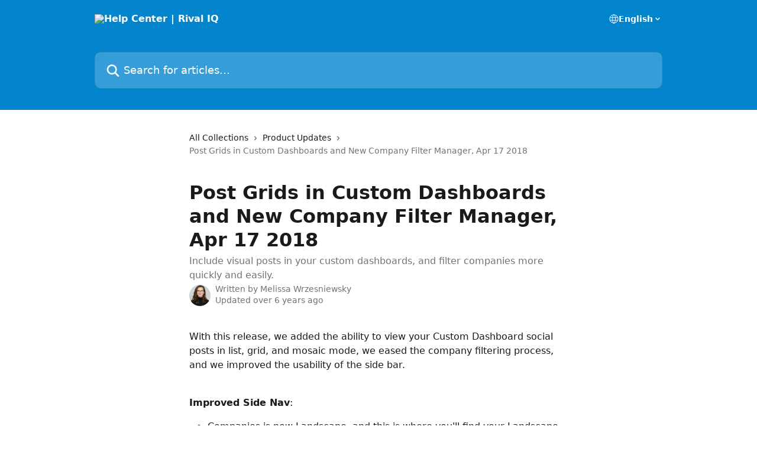

--- FILE ---
content_type: text/html; charset=utf-8
request_url: https://help.rivaliq.com/en/articles/1793116-post-grids-in-custom-dashboards-and-new-company-filter-manager-apr-17-2018
body_size: 12705
content:
<!DOCTYPE html><html lang="en"><head><meta charSet="utf-8" data-next-head=""/><title data-next-head="">Post Grids in Custom Dashboards and New Company Filter Manager, Apr 17 2018 | Help Center | Rival IQ</title><meta property="og:title" content="Post Grids in Custom Dashboards and New Company Filter Manager, Apr 17 2018 | Help Center | Rival IQ" data-next-head=""/><meta name="twitter:title" content="Post Grids in Custom Dashboards and New Company Filter Manager, Apr 17 2018 | Help Center | Rival IQ" data-next-head=""/><meta property="og:description" content="Include visual posts in your custom dashboards, and filter companies more quickly and easily." data-next-head=""/><meta name="twitter:description" content="Include visual posts in your custom dashboards, and filter companies more quickly and easily." data-next-head=""/><meta name="description" content="Include visual posts in your custom dashboards, and filter companies more quickly and easily." data-next-head=""/><meta property="og:type" content="article" data-next-head=""/><meta name="robots" content="all" data-next-head=""/><meta name="viewport" content="width=device-width, initial-scale=1" data-next-head=""/><link href="https://intercom.help/rival-iq/assets/favicon" rel="icon" data-next-head=""/><link rel="canonical" href="http://help.rivaliq.com/en/articles/1793116-post-grids-in-custom-dashboards-and-new-company-filter-manager-apr-17-2018" data-next-head=""/><link rel="alternate" href="http://help.rivaliq.com/en/articles/1793116-post-grids-in-custom-dashboards-and-new-company-filter-manager-apr-17-2018" hrefLang="en" data-next-head=""/><link rel="alternate" href="http://help.rivaliq.com/en/articles/1793116-post-grids-in-custom-dashboards-and-new-company-filter-manager-apr-17-2018" hrefLang="x-default" data-next-head=""/><link nonce="IEnV0ii6uFSOYOIqbuVmwYw+F7ezeygeXRfC218Yf/k=" rel="preload" href="https://static.intercomassets.com/_next/static/css/3141721a1e975790.css" as="style"/><link nonce="IEnV0ii6uFSOYOIqbuVmwYw+F7ezeygeXRfC218Yf/k=" rel="stylesheet" href="https://static.intercomassets.com/_next/static/css/3141721a1e975790.css" data-n-g=""/><noscript data-n-css="IEnV0ii6uFSOYOIqbuVmwYw+F7ezeygeXRfC218Yf/k="></noscript><script defer="" nonce="IEnV0ii6uFSOYOIqbuVmwYw+F7ezeygeXRfC218Yf/k=" nomodule="" src="https://static.intercomassets.com/_next/static/chunks/polyfills-42372ed130431b0a.js"></script><script defer="" src="https://static.intercomassets.com/_next/static/chunks/7506.a4d4b38169fb1abb.js" nonce="IEnV0ii6uFSOYOIqbuVmwYw+F7ezeygeXRfC218Yf/k="></script><script src="https://static.intercomassets.com/_next/static/chunks/webpack-d3c2ad680b6bebc6.js" nonce="IEnV0ii6uFSOYOIqbuVmwYw+F7ezeygeXRfC218Yf/k=" defer=""></script><script src="https://static.intercomassets.com/_next/static/chunks/framework-1f1b8d38c1d86c61.js" nonce="IEnV0ii6uFSOYOIqbuVmwYw+F7ezeygeXRfC218Yf/k=" defer=""></script><script src="https://static.intercomassets.com/_next/static/chunks/main-e24faf3b633b0eb4.js" nonce="IEnV0ii6uFSOYOIqbuVmwYw+F7ezeygeXRfC218Yf/k=" defer=""></script><script src="https://static.intercomassets.com/_next/static/chunks/pages/_app-4836a2a3e79a3766.js" nonce="IEnV0ii6uFSOYOIqbuVmwYw+F7ezeygeXRfC218Yf/k=" defer=""></script><script src="https://static.intercomassets.com/_next/static/chunks/d0502abb-aa607f45f5026044.js" nonce="IEnV0ii6uFSOYOIqbuVmwYw+F7ezeygeXRfC218Yf/k=" defer=""></script><script src="https://static.intercomassets.com/_next/static/chunks/6190-ef428f6633b5a03f.js" nonce="IEnV0ii6uFSOYOIqbuVmwYw+F7ezeygeXRfC218Yf/k=" defer=""></script><script src="https://static.intercomassets.com/_next/static/chunks/5729-6d79ddfe1353a77c.js" nonce="IEnV0ii6uFSOYOIqbuVmwYw+F7ezeygeXRfC218Yf/k=" defer=""></script><script src="https://static.intercomassets.com/_next/static/chunks/2384-242e4a028ba58b01.js" nonce="IEnV0ii6uFSOYOIqbuVmwYw+F7ezeygeXRfC218Yf/k=" defer=""></script><script src="https://static.intercomassets.com/_next/static/chunks/4835-9db7cd232aae5617.js" nonce="IEnV0ii6uFSOYOIqbuVmwYw+F7ezeygeXRfC218Yf/k=" defer=""></script><script src="https://static.intercomassets.com/_next/static/chunks/2735-6fafbb9ff4abfca1.js" nonce="IEnV0ii6uFSOYOIqbuVmwYw+F7ezeygeXRfC218Yf/k=" defer=""></script><script src="https://static.intercomassets.com/_next/static/chunks/pages/%5BhelpCenterIdentifier%5D/%5Blocale%5D/articles/%5BarticleSlug%5D-0426bb822f2fd459.js" nonce="IEnV0ii6uFSOYOIqbuVmwYw+F7ezeygeXRfC218Yf/k=" defer=""></script><script src="https://static.intercomassets.com/_next/static/-CWjWTQvdPb6SB3S45uLC/_buildManifest.js" nonce="IEnV0ii6uFSOYOIqbuVmwYw+F7ezeygeXRfC218Yf/k=" defer=""></script><script src="https://static.intercomassets.com/_next/static/-CWjWTQvdPb6SB3S45uLC/_ssgManifest.js" nonce="IEnV0ii6uFSOYOIqbuVmwYw+F7ezeygeXRfC218Yf/k=" defer=""></script><meta name="sentry-trace" content="5f142d878f67abe0624819647ddea321-bc8987282003681d-0"/><meta name="baggage" content="sentry-environment=production,sentry-release=615059e7e8857b6056b131991cc50aec3a9a766c,sentry-public_key=187f842308a64dea9f1f64d4b1b9c298,sentry-trace_id=5f142d878f67abe0624819647ddea321,sentry-org_id=2129,sentry-sampled=false,sentry-sample_rand=0.7953504119261667,sentry-sample_rate=0"/><style id="__jsx-1401077677">:root{--body-bg: rgb(255, 255, 255);
--body-image: none;
--body-bg-rgb: 255, 255, 255;
--body-border: rgb(230, 230, 230);
--body-primary-color: #1a1a1a;
--body-secondary-color: #737373;
--body-reaction-bg: rgb(242, 242, 242);
--body-reaction-text-color: rgb(64, 64, 64);
--body-toc-active-border: #737373;
--body-toc-inactive-border: #f2f2f2;
--body-toc-inactive-color: #737373;
--body-toc-active-font-weight: 400;
--body-table-border: rgb(204, 204, 204);
--body-color: hsl(0, 0%, 0%);
--footer-bg: rgb(255, 255, 255);
--footer-image: none;
--footer-border: rgb(230, 230, 230);
--footer-color: hsl(211, 10%, 61%);
--header-bg: rgb(3, 133, 205);
--header-image: url(https://downloads.intercomcdn.com/i/o/7574/e604f1e32f1382540c150876/background.png);
--header-color: hsl(0, 0%, 100%);
--collection-card-bg: rgb(255, 255, 255);
--collection-card-image: none;
--collection-card-color: hsl(201, 97%, 41%);
--card-bg: rgb(255, 255, 255);
--card-border-color: rgb(230, 230, 230);
--card-border-inner-radius: 6px;
--card-border-radius: 8px;
--card-shadow: 0 1px 2px 0 rgb(0 0 0 / 0.05);
--search-bar-border-radius: 10px;
--search-bar-width: 100%;
--ticket-blue-bg-color: #dce1f9;
--ticket-blue-text-color: #334bfa;
--ticket-green-bg-color: #d7efdc;
--ticket-green-text-color: #0f7134;
--ticket-orange-bg-color: #ffebdb;
--ticket-orange-text-color: #b24d00;
--ticket-red-bg-color: #ffdbdb;
--ticket-red-text-color: #df2020;
--header-height: 245px;
--header-subheader-background-color: ;
--header-subheader-font-color: ;
--content-block-color: hsl(0, 0%, 0%);
--content-block-button-color: hsl(0, 0%, 0%);
--content-block-button-radius: nullpx;
--primary-color: hsl(201, 97%, 41%);
--primary-color-alpha-10: hsla(201, 97%, 41%, 0.1);
--primary-color-alpha-60: hsla(201, 97%, 41%, 0.6);
--text-on-primary-color: #1a1a1a}</style><style id="__jsx-1611979459">:root{--font-family-primary: system-ui, "Segoe UI", "Roboto", "Helvetica", "Arial", sans-serif, "Apple Color Emoji", "Segoe UI Emoji", "Segoe UI Symbol"}</style><style id="__jsx-2466147061">:root{--font-family-secondary: system-ui, "Segoe UI", "Roboto", "Helvetica", "Arial", sans-serif, "Apple Color Emoji", "Segoe UI Emoji", "Segoe UI Symbol"}</style><style id="__jsx-cf6f0ea00fa5c760">.fade-background.jsx-cf6f0ea00fa5c760{background:radial-gradient(333.38%100%at 50%0%,rgba(var(--body-bg-rgb),0)0%,rgba(var(--body-bg-rgb),.00925356)11.67%,rgba(var(--body-bg-rgb),.0337355)21.17%,rgba(var(--body-bg-rgb),.0718242)28.85%,rgba(var(--body-bg-rgb),.121898)35.03%,rgba(var(--body-bg-rgb),.182336)40.05%,rgba(var(--body-bg-rgb),.251516)44.25%,rgba(var(--body-bg-rgb),.327818)47.96%,rgba(var(--body-bg-rgb),.409618)51.51%,rgba(var(--body-bg-rgb),.495297)55.23%,rgba(var(--body-bg-rgb),.583232)59.47%,rgba(var(--body-bg-rgb),.671801)64.55%,rgba(var(--body-bg-rgb),.759385)70.81%,rgba(var(--body-bg-rgb),.84436)78.58%,rgba(var(--body-bg-rgb),.9551)88.2%,rgba(var(--body-bg-rgb),1)100%),var(--header-image),var(--header-bg);background-size:cover;background-position-x:center}</style><style id="__jsx-4bed0c08ce36899e">.article_body a:not(.intercom-h2b-button){color:var(--primary-color)}article a.intercom-h2b-button{background-color:var(--primary-color);border:0}.zendesk-article table{overflow-x:scroll!important;display:block!important;height:auto!important}.intercom-interblocks-unordered-nested-list ul,.intercom-interblocks-ordered-nested-list ol{margin-top:16px;margin-bottom:16px}.intercom-interblocks-unordered-nested-list ul .intercom-interblocks-unordered-nested-list ul,.intercom-interblocks-unordered-nested-list ul .intercom-interblocks-ordered-nested-list ol,.intercom-interblocks-ordered-nested-list ol .intercom-interblocks-ordered-nested-list ol,.intercom-interblocks-ordered-nested-list ol .intercom-interblocks-unordered-nested-list ul{margin-top:0;margin-bottom:0}.intercom-interblocks-image a:focus{outline-offset:3px}</style></head><body><div id="__next"><div dir="ltr" class="h-full w-full"><a href="#main-content" class="sr-only font-bold text-header-color focus:not-sr-only focus:absolute focus:left-4 focus:top-4 focus:z-50" aria-roledescription="Link, Press control-option-right-arrow to exit">Skip to main content</a><main class="header__lite"><header id="header" data-testid="header" class="jsx-cf6f0ea00fa5c760 flex flex-col text-header-color"><div class="jsx-cf6f0ea00fa5c760 relative flex grow flex-col mb-9 bg-header-bg bg-header-image bg-cover bg-center pb-9"><div id="sr-announcement" aria-live="polite" class="jsx-cf6f0ea00fa5c760 sr-only"></div><div class="jsx-cf6f0ea00fa5c760 flex h-full flex-col items-center marker:shrink-0"><section class="relative flex w-full flex-col mb-6 pb-6"><div class="header__meta_wrapper flex justify-center px-5 pt-6 leading-none sm:px-10"><div class="flex items-center w-240" data-testid="subheader-container"><div class="mo__body header__site_name"><div class="header__logo"><a href="/en/"><img src="https://downloads.intercomcdn.com/i/o/7573/74d19352a07269172494c105/square.png" height="216" alt="Help Center | Rival IQ"/></a></div></div><div><div class="flex items-center font-semibold"><div class="flex items-center md:hidden" data-testid="small-screen-children"><button class="flex items-center border-none bg-transparent px-1.5" data-testid="hamburger-menu-button" aria-label="Open menu"><svg width="24" height="24" viewBox="0 0 16 16" xmlns="http://www.w3.org/2000/svg" class="fill-current"><path d="M1.86861 2C1.38889 2 1 2.3806 1 2.85008C1 3.31957 1.38889 3.70017 1.86861 3.70017H14.1314C14.6111 3.70017 15 3.31957 15 2.85008C15 2.3806 14.6111 2 14.1314 2H1.86861Z"></path><path d="M1 8C1 7.53051 1.38889 7.14992 1.86861 7.14992H14.1314C14.6111 7.14992 15 7.53051 15 8C15 8.46949 14.6111 8.85008 14.1314 8.85008H1.86861C1.38889 8.85008 1 8.46949 1 8Z"></path><path d="M1 13.1499C1 12.6804 1.38889 12.2998 1.86861 12.2998H14.1314C14.6111 12.2998 15 12.6804 15 13.1499C15 13.6194 14.6111 14 14.1314 14H1.86861C1.38889 14 1 13.6194 1 13.1499Z"></path></svg></button><div class="fixed right-0 top-0 z-50 h-full w-full hidden" data-testid="hamburger-menu"><div class="flex h-full w-full justify-end bg-black bg-opacity-30"><div class="flex h-fit w-full flex-col bg-white opacity-100 sm:h-full sm:w-1/2"><button class="text-body-font flex items-center self-end border-none bg-transparent pr-6 pt-6" data-testid="hamburger-menu-close-button" aria-label="Close menu"><svg width="24" height="24" viewBox="0 0 16 16" xmlns="http://www.w3.org/2000/svg"><path d="M3.5097 3.5097C3.84165 3.17776 4.37984 3.17776 4.71178 3.5097L7.99983 6.79775L11.2879 3.5097C11.6198 3.17776 12.158 3.17776 12.49 3.5097C12.8219 3.84165 12.8219 4.37984 12.49 4.71178L9.20191 7.99983L12.49 11.2879C12.8219 11.6198 12.8219 12.158 12.49 12.49C12.158 12.8219 11.6198 12.8219 11.2879 12.49L7.99983 9.20191L4.71178 12.49C4.37984 12.8219 3.84165 12.8219 3.5097 12.49C3.17776 12.158 3.17776 11.6198 3.5097 11.2879L6.79775 7.99983L3.5097 4.71178C3.17776 4.37984 3.17776 3.84165 3.5097 3.5097Z"></path></svg></button><nav class="flex flex-col pl-4 text-black"><div class="relative cursor-pointer has-[:focus]:outline"><select class="peer absolute z-10 block h-6 w-full cursor-pointer opacity-0 md:text-base" aria-label="Change language" id="language-selector"><option value="/en/articles/1793116-post-grids-in-custom-dashboards-and-new-company-filter-manager-apr-17-2018" class="text-black" selected="">English</option></select><div class="mb-10 ml-5 flex items-center gap-1 text-md hover:opacity-80 peer-hover:opacity-80 md:m-0 md:ml-3 md:text-base" aria-hidden="true"><svg id="locale-picker-globe" width="16" height="16" viewBox="0 0 16 16" fill="none" xmlns="http://www.w3.org/2000/svg" class="shrink-0" aria-hidden="true"><path d="M8 15C11.866 15 15 11.866 15 8C15 4.13401 11.866 1 8 1C4.13401 1 1 4.13401 1 8C1 11.866 4.13401 15 8 15Z" stroke="currentColor" stroke-linecap="round" stroke-linejoin="round"></path><path d="M8 15C9.39949 15 10.534 11.866 10.534 8C10.534 4.13401 9.39949 1 8 1C6.60051 1 5.466 4.13401 5.466 8C5.466 11.866 6.60051 15 8 15Z" stroke="currentColor" stroke-linecap="round" stroke-linejoin="round"></path><path d="M1.448 5.75989H14.524" stroke="currentColor" stroke-linecap="round" stroke-linejoin="round"></path><path d="M1.448 10.2402H14.524" stroke="currentColor" stroke-linecap="round" stroke-linejoin="round"></path></svg>English<svg id="locale-picker-arrow" width="16" height="16" viewBox="0 0 16 16" fill="none" xmlns="http://www.w3.org/2000/svg" class="shrink-0" aria-hidden="true"><path d="M5 6.5L8.00093 9.5L11 6.50187" stroke="currentColor" stroke-width="1.5" stroke-linecap="round" stroke-linejoin="round"></path></svg></div></div></nav></div></div></div></div><nav class="hidden items-center md:flex" data-testid="large-screen-children"><div class="relative cursor-pointer has-[:focus]:outline"><select class="peer absolute z-10 block h-6 w-full cursor-pointer opacity-0 md:text-base" aria-label="Change language" id="language-selector"><option value="/en/articles/1793116-post-grids-in-custom-dashboards-and-new-company-filter-manager-apr-17-2018" class="text-black" selected="">English</option></select><div class="mb-10 ml-5 flex items-center gap-1 text-md hover:opacity-80 peer-hover:opacity-80 md:m-0 md:ml-3 md:text-base" aria-hidden="true"><svg id="locale-picker-globe" width="16" height="16" viewBox="0 0 16 16" fill="none" xmlns="http://www.w3.org/2000/svg" class="shrink-0" aria-hidden="true"><path d="M8 15C11.866 15 15 11.866 15 8C15 4.13401 11.866 1 8 1C4.13401 1 1 4.13401 1 8C1 11.866 4.13401 15 8 15Z" stroke="currentColor" stroke-linecap="round" stroke-linejoin="round"></path><path d="M8 15C9.39949 15 10.534 11.866 10.534 8C10.534 4.13401 9.39949 1 8 1C6.60051 1 5.466 4.13401 5.466 8C5.466 11.866 6.60051 15 8 15Z" stroke="currentColor" stroke-linecap="round" stroke-linejoin="round"></path><path d="M1.448 5.75989H14.524" stroke="currentColor" stroke-linecap="round" stroke-linejoin="round"></path><path d="M1.448 10.2402H14.524" stroke="currentColor" stroke-linecap="round" stroke-linejoin="round"></path></svg>English<svg id="locale-picker-arrow" width="16" height="16" viewBox="0 0 16 16" fill="none" xmlns="http://www.w3.org/2000/svg" class="shrink-0" aria-hidden="true"><path d="M5 6.5L8.00093 9.5L11 6.50187" stroke="currentColor" stroke-width="1.5" stroke-linecap="round" stroke-linejoin="round"></path></svg></div></div></nav></div></div></div></div></section><section class="relative mx-5 flex h-full w-full flex-col items-center px-5 sm:px-10"><div class="flex h-full max-w-full flex-col w-240" data-testid="main-header-container"><div id="search-bar" class="relative w-full"><form action="/en/" autoComplete="off"><div class="flex w-full flex-col"><div class="relative flex w-full sm:w-search-bar"><label for="search-input" class="sr-only">Search for articles...</label><input id="search-input" type="text" autoComplete="off" class="peer w-full rounded-search-bar border border-black-alpha-8 bg-white-alpha-20 p-4 ps-12 font-secondary text-lg text-header-color shadow-search-bar outline-none transition ease-linear placeholder:text-header-color hover:bg-white-alpha-27 hover:shadow-search-bar-hover focus:border-transparent focus:bg-white focus:text-black-10 focus:shadow-search-bar-focused placeholder:focus:text-black-45" placeholder="Search for articles..." name="q" aria-label="Search for articles..." value=""/><div class="absolute inset-y-0 start-0 flex items-center fill-header-color peer-focus-visible:fill-black-45 pointer-events-none ps-5"><svg width="22" height="21" viewBox="0 0 22 21" xmlns="http://www.w3.org/2000/svg" class="fill-inherit" aria-hidden="true"><path fill-rule="evenodd" clip-rule="evenodd" d="M3.27485 8.7001C3.27485 5.42781 5.92757 2.7751 9.19985 2.7751C12.4721 2.7751 15.1249 5.42781 15.1249 8.7001C15.1249 11.9724 12.4721 14.6251 9.19985 14.6251C5.92757 14.6251 3.27485 11.9724 3.27485 8.7001ZM9.19985 0.225098C4.51924 0.225098 0.724854 4.01948 0.724854 8.7001C0.724854 13.3807 4.51924 17.1751 9.19985 17.1751C11.0802 17.1751 12.8176 16.5627 14.2234 15.5265L19.0981 20.4013C19.5961 20.8992 20.4033 20.8992 20.9013 20.4013C21.3992 19.9033 21.3992 19.0961 20.9013 18.5981L16.0264 13.7233C17.0625 12.3176 17.6749 10.5804 17.6749 8.7001C17.6749 4.01948 13.8805 0.225098 9.19985 0.225098Z"></path></svg></div></div></div></form></div></div></section></div></div></header><div class="z-1 flex shrink-0 grow basis-auto justify-center px-5 sm:px-10"><section data-testid="main-content" id="main-content" class="max-w-full w-240"><section data-testid="article-section" class="section section__article"><div class="justify-center flex"><div class="relative z-3 w-full lg:max-w-160 "><div class="flex pb-6 max-md:pb-2 lg:max-w-160"><div tabindex="-1" class="focus:outline-none"><div class="flex flex-wrap items-baseline pb-4 text-base" tabindex="0" role="navigation" aria-label="Breadcrumb"><a href="/en/" class="pr-2 text-body-primary-color no-underline hover:text-body-secondary-color">All Collections</a><div class="pr-2" aria-hidden="true"><svg width="6" height="10" viewBox="0 0 6 10" class="block h-2 w-2 fill-body-secondary-color rtl:rotate-180" xmlns="http://www.w3.org/2000/svg"><path fill-rule="evenodd" clip-rule="evenodd" d="M0.648862 0.898862C0.316916 1.23081 0.316916 1.769 0.648862 2.10094L3.54782 4.9999L0.648862 7.89886C0.316916 8.23081 0.316917 8.769 0.648862 9.10094C0.980808 9.43289 1.519 9.43289 1.85094 9.10094L5.35094 5.60094C5.68289 5.269 5.68289 4.73081 5.35094 4.39886L1.85094 0.898862C1.519 0.566916 0.980807 0.566916 0.648862 0.898862Z"></path></svg></div><a href="http://help.rivaliq.com/en/collections/14274-product-updates" class="pr-2 text-body-primary-color no-underline hover:text-body-secondary-color" data-testid="breadcrumb-0">Product Updates</a><div class="pr-2" aria-hidden="true"><svg width="6" height="10" viewBox="0 0 6 10" class="block h-2 w-2 fill-body-secondary-color rtl:rotate-180" xmlns="http://www.w3.org/2000/svg"><path fill-rule="evenodd" clip-rule="evenodd" d="M0.648862 0.898862C0.316916 1.23081 0.316916 1.769 0.648862 2.10094L3.54782 4.9999L0.648862 7.89886C0.316916 8.23081 0.316917 8.769 0.648862 9.10094C0.980808 9.43289 1.519 9.43289 1.85094 9.10094L5.35094 5.60094C5.68289 5.269 5.68289 4.73081 5.35094 4.39886L1.85094 0.898862C1.519 0.566916 0.980807 0.566916 0.648862 0.898862Z"></path></svg></div><div class="text-body-secondary-color">Post Grids in Custom Dashboards and New Company Filter Manager, Apr 17 2018</div></div></div></div><div class=""><div class="article intercom-force-break"><div class="mb-10 max-lg:mb-6"><div class="flex flex-col gap-4"><div class="flex flex-col"><h1 class="mb-1 font-primary text-2xl font-bold leading-10 text-body-primary-color">Post Grids in Custom Dashboards and New Company Filter Manager, Apr 17 2018</h1><div class="text-md font-normal leading-normal text-body-secondary-color"><p>Include visual posts in your custom dashboards, and filter companies more quickly and easily.</p></div></div><div class="avatar"><div class="avatar__photo"><img width="24" height="24" src="https://static.intercomassets.com/avatars/8786379/square_128/melissa_new_headshot-1755800891.jpeg" alt="Melissa Wrzesniewsky avatar" class="inline-flex items-center justify-center rounded-full bg-primary text-lg font-bold leading-6 text-primary-text shadow-solid-2 shadow-body-bg [&amp;:nth-child(n+2)]:hidden lg:[&amp;:nth-child(n+2)]:inline-flex h-8 w-8 sm:h-9 sm:w-9"/></div><div class="avatar__info -mt-0.5 text-base"><span class="text-body-secondary-color"><div>Written by <span>Melissa Wrzesniewsky</span></div> <!-- -->Updated over 6 years ago</span></div></div></div></div><div class="jsx-4bed0c08ce36899e "><div class="jsx-4bed0c08ce36899e article_body"><article class="jsx-4bed0c08ce36899e "><div class="intercom-interblocks-paragraph intercom-interblocks-align-left"><p>With this release, we added the ability to view your Custom Dashboard social posts in list, grid, and mosaic mode, we eased the company filtering process, and we improved the usability of the side bar. <br/>​</p></div><div class="intercom-interblocks-paragraph intercom-interblocks-align-left"><p><b>Improved Side Nav</b>:</p></div><div class="intercom-interblocks-unordered-nested-list"><ul><li><div class="intercom-interblocks-paragraph no-margin intercom-interblocks-align-left"><p>Companies is now Landscape, and this is where you&#x27;ll find your Landscape Settings</p></div></li><li><div class="intercom-interblocks-paragraph no-margin intercom-interblocks-align-left"><p>Google Analytics is now a part of Web / SEO / SEM</p></div></li><li><div class="intercom-interblocks-paragraph no-margin intercom-interblocks-align-left"><p>Twitter/Instagram Discover is under Social Listening</p></div></li></ul></div><div class="intercom-interblocks-paragraph intercom-interblocks-align-left"><p><b><br/>Post Grids in Custom Dashboards: </b>Previously visual posts were only available in the social posts section. Now, you can include a grid of posts in any custom dashboard! </p></div><div class="intercom-interblocks-image intercom-interblocks-align-left"><a href="https://downloads.intercomcdn.com/i/o/56086637/345fe2a310424652f7cd14b0/Screen+Shot+2018-04-17+at+3.05.53+PM.png?expires=1769324400&amp;signature=50376b99e1c59d27a475e5a2b039327edf7fafa12e28abfa53eb0f7ddc970436&amp;req=cSYnHs94noYTWLcX3D%2B5hg%2BPD3DGDr4QvL57In0U4DvVtb9DvdP%2F6C5jMLz9%0A4CiXQWdRYLgaEAD2%0A" target="_blank" rel="noreferrer nofollow noopener"><img src="https://downloads.intercomcdn.com/i/o/56086637/345fe2a310424652f7cd14b0/Screen+Shot+2018-04-17+at+3.05.53+PM.png?expires=1769324400&amp;signature=50376b99e1c59d27a475e5a2b039327edf7fafa12e28abfa53eb0f7ddc970436&amp;req=cSYnHs94noYTWLcX3D%2B5hg%2BPD3DGDr4QvL57In0U4DvVtb9DvdP%2F6C5jMLz9%0A4CiXQWdRYLgaEAD2%0A" width="1632" height="992"/></a></div><div class="intercom-interblocks-paragraph intercom-interblocks-align-left"><p><br/>​<b>New Company Filter Manager: </b>Creating company filters helps you choose which companies within a landscape you include in an analysis. We made it easier to create more filters and faster to select all the companies you want associated with a filter. You can also access the Company Filter Manager from anywhere filters can be applied!</p></div><div class="intercom-interblocks-image intercom-interblocks-align-left"><a href="https://downloads.intercomcdn.com/i/o/56086733/0ca90afd469c792dc7aed4a8/Screen+Shot+2018-04-17+at+3.08.15+PM.png?expires=1769324400&amp;signature=38431af314c773790d008389ae343f41fd8995a7e277c0c8c876c5d1cba8ece6&amp;req=cSYnHs95noITWLcX3D%2B5hraqAYiG56BKfIURYXRUtdGJkJsFrLK9T8LwqMMl%0AzuFfAmE5faPCSKs4%0A" target="_blank" rel="noreferrer nofollow noopener"><img src="https://downloads.intercomcdn.com/i/o/56086733/0ca90afd469c792dc7aed4a8/Screen+Shot+2018-04-17+at+3.08.15+PM.png?expires=1769324400&amp;signature=38431af314c773790d008389ae343f41fd8995a7e277c0c8c876c5d1cba8ece6&amp;req=cSYnHs95noITWLcX3D%2B5hraqAYiG56BKfIURYXRUtdGJkJsFrLK9T8LwqMMl%0AzuFfAmE5faPCSKs4%0A" width="1812" height="1106"/></a></div><div class="intercom-interblocks-paragraph intercom-interblocks-align-left"><p><b><br/>Duplicating Landscapes:</b> If you want to modify any existing landscape in your account, you can use the duplicating feature to simplify your process.</p></div><div class="intercom-interblocks-image intercom-interblocks-align-left"><a href="https://downloads.intercomcdn.com/i/o/56201859/9faa3a0282c4c25343d4c6d7/Screen+Shot+2018-04-18+at+9.13.24+AM.png?expires=1769324400&amp;signature=34384bcbcdcb6ac11b2fa679fcab8e2784b36b6fe2c2f081bc9c2a6b7fd72cea&amp;req=cSYlFsh2mIgTWLcX3D%2B5hvYFuFQNv96e9XUGASTYbFogKr0w37a6%2FRsNY4Ki%0AnFW9e2RydIFWQPW9%0A" target="_blank" rel="noreferrer nofollow noopener"><img src="https://downloads.intercomcdn.com/i/o/56201859/9faa3a0282c4c25343d4c6d7/Screen+Shot+2018-04-18+at+9.13.24+AM.png?expires=1769324400&amp;signature=34384bcbcdcb6ac11b2fa679fcab8e2784b36b6fe2c2f081bc9c2a6b7fd72cea&amp;req=cSYlFsh2mIgTWLcX3D%2B5hvYFuFQNv96e9XUGASTYbFogKr0w37a6%2FRsNY4Ki%0AnFW9e2RydIFWQPW9%0A" width="1800" height="744"/></a></div></article></div></div></div></div><div class="intercom-reaction-picker -mb-4 -ml-4 -mr-4 mt-6 rounded-card sm:-mb-2 sm:-ml-1 sm:-mr-1 sm:mt-8" role="group" aria-label="feedback form"><div class="intercom-reaction-prompt">Did this answer your question?</div><div class="intercom-reactions-container"><button class="intercom-reaction" aria-label="Disappointed Reaction" tabindex="0" data-reaction-text="disappointed" aria-pressed="false"><span title="Disappointed">😞</span></button><button class="intercom-reaction" aria-label="Neutral Reaction" tabindex="0" data-reaction-text="neutral" aria-pressed="false"><span title="Neutral">😐</span></button><button class="intercom-reaction" aria-label="Smiley Reaction" tabindex="0" data-reaction-text="smiley" aria-pressed="false"><span title="Smiley">😃</span></button></div></div></div></div></section></section></div><footer id="footer" class="mt-24 shrink-0 bg-footer-bg px-0 py-12 text-left text-base text-footer-color"><div class="shrink-0 grow basis-auto px-5 sm:px-10"><div class="mx-auto max-w-240 sm:w-auto"><div><div class="text-center" data-testid="simple-footer-layout"><div class="align-middle text-lg text-footer-color"><a class="no-underline" href="/en/"><img data-testid="logo-img" src="https://downloads.intercomcdn.com/i/o/7573/74d19352a07269172494c105/square.png" alt="Help Center | Rival IQ" class="max-h-8 contrast-80 inline"/></a></div><div class="mt-10" data-testid="simple-footer-links"><div class="flex flex-row justify-center"><span><ul data-testid="custom-links" class="mb-4 p-0" id="custom-links"><li class="mx-3 inline-block list-none"><a target="_blank" href="https://www.rivaliq.com" rel="nofollow noreferrer noopener" data-testid="footer-custom-link-0" class="no-underline">Rival IQ Home</a></li><li class="mx-3 inline-block list-none"><a target="_blank" href="https://www.rivaliq.com/signup" rel="nofollow noreferrer noopener" data-testid="footer-custom-link-1" class="no-underline">Free Trial</a></li><li class="mx-3 inline-block list-none"><a target="_blank" href="https://app.rivaliq.com" rel="nofollow noreferrer noopener" data-testid="footer-custom-link-2" class="no-underline">Your Account</a></li></ul></span></div><ul data-testid="social-links" class="flex flex-wrap items-center gap-4 p-0 justify-center" id="social-links"><li class="list-none align-middle"><a target="_blank" href="https://www.facebook.com/RivalIQ" rel="nofollow noreferrer noopener" data-testid="footer-social-link-0" class="no-underline"><img src="https://intercom.help/rival-iq/assets/svg/icon:social-facebook/909aa5" alt="" aria-label="https://www.facebook.com/RivalIQ" width="16" height="16" loading="lazy" data-testid="social-icon-facebook"/></a></li><li class="list-none align-middle"><a target="_blank" href="https://www.twitter.com/RivalIQ" rel="nofollow noreferrer noopener" data-testid="footer-social-link-1" class="no-underline"><img src="https://intercom.help/rival-iq/assets/svg/icon:social-twitter/909aa5" alt="" aria-label="https://www.twitter.com/RivalIQ" width="16" height="16" loading="lazy" data-testid="social-icon-twitter"/></a></li><li class="list-none align-middle"><a target="_blank" href="https://www.linkedin.com/company/rival-iq" rel="nofollow noreferrer noopener" data-testid="footer-social-link-2" class="no-underline"><img src="https://intercom.help/rival-iq/assets/svg/icon:social-linkedin/909aa5" alt="" aria-label="https://www.linkedin.com/company/rival-iq" width="16" height="16" loading="lazy" data-testid="social-icon-linkedin"/></a></li></ul></div><div class="flex justify-center"><div class="mt-2"><a href="https://www.intercom.com/dsa-report-form" target="_blank" rel="nofollow noreferrer noopener" class="no-underline" data-testid="report-content-link">Report Content</a></div></div></div></div></div></div></footer></main></div></div><script id="__NEXT_DATA__" type="application/json" nonce="IEnV0ii6uFSOYOIqbuVmwYw+F7ezeygeXRfC218Yf/k=">{"props":{"pageProps":{"app":{"id":"k0qkunwq","messengerUrl":"https://widget.intercom.io/widget/k0qkunwq","name":"Rival IQ, a Quid Company","poweredByIntercomUrl":"https://www.intercom.com/intercom-link?company=Rival+IQ%2C+a+Quid+Company\u0026solution=customer-support\u0026utm_campaign=intercom-link\u0026utm_content=We+run+on+Intercom\u0026utm_medium=help-center\u0026utm_referrer=http%3A%2F%2Fhelp.rivaliq.com%2Fen%2Farticles%2F1793116-post-grids-in-custom-dashboards-and-new-company-filter-manager-apr-17-2018\u0026utm_source=desktop-web","features":{"consentBannerBeta":false,"customNotFoundErrorMessage":false,"disableFontPreloading":false,"disableNoMarginClassTransformation":false,"finOnHelpCenter":false,"hideIconsWithBackgroundImages":false,"messengerCustomFonts":false}},"helpCenterSite":{"customDomain":"help.rivaliq.com","defaultLocale":"en","disableBranding":true,"externalLoginName":null,"externalLoginUrl":null,"footerContactDetails":null,"footerLinks":{"custom":[{"id":4185,"help_center_site_id":1458,"title":"Rival IQ Home","url":"https://www.rivaliq.com","sort_order":1,"link_location":"footer","site_link_group_id":3010},{"id":4186,"help_center_site_id":1458,"title":"Free Trial","url":"https://www.rivaliq.com/signup","sort_order":2,"link_location":"footer","site_link_group_id":3010},{"id":7588,"help_center_site_id":1458,"title":"Your Account","url":"https://app.rivaliq.com","sort_order":3,"link_location":"footer","site_link_group_id":3010}],"socialLinks":[{"iconUrl":"https://intercom.help/rival-iq/assets/svg/icon:social-facebook","provider":"facebook","url":"https://www.facebook.com/RivalIQ"},{"iconUrl":"https://intercom.help/rival-iq/assets/svg/icon:social-twitter","provider":"twitter","url":"https://www.twitter.com/RivalIQ"},{"iconUrl":"https://intercom.help/rival-iq/assets/svg/icon:social-linkedin","provider":"linkedin","url":"https://www.linkedin.com/company/rival-iq"}],"linkGroups":[{"title":null,"links":[{"title":"Rival IQ Home","url":"https://www.rivaliq.com"},{"title":"Free Trial","url":"https://www.rivaliq.com/signup"},{"title":"Your Account","url":"https://app.rivaliq.com"}]}]},"headerLinks":[],"homeCollectionCols":1,"googleAnalyticsTrackingId":"G-H0LBGNJFKH","googleTagManagerId":null,"pathPrefixForCustomDomain":null,"seoIndexingEnabled":true,"helpCenterId":1458,"url":"http://help.rivaliq.com","customizedFooterTextContent":null,"consentBannerConfig":null,"canInjectCustomScripts":false,"scriptSection":1,"customScriptFilesExist":false},"localeLinks":[{"id":"en","absoluteUrl":"http://help.rivaliq.com/en/articles/1793116-post-grids-in-custom-dashboards-and-new-company-filter-manager-apr-17-2018","available":true,"name":"English","selected":true,"url":"/en/articles/1793116-post-grids-in-custom-dashboards-and-new-company-filter-manager-apr-17-2018"}],"requestContext":{"articleSource":null,"academy":false,"canonicalUrl":"http://help.rivaliq.com/en/articles/1793116-post-grids-in-custom-dashboards-and-new-company-filter-manager-apr-17-2018","headerless":false,"isDefaultDomainRequest":false,"nonce":"IEnV0ii6uFSOYOIqbuVmwYw+F7ezeygeXRfC218Yf/k=","rootUrl":"/en/","sheetUserCipher":null,"type":"help-center"},"theme":{"color":"0385CD","siteName":"Help Center | Rival IQ","headline":"","headerFontColor":"FFFFFF","logo":"https://downloads.intercomcdn.com/i/o/7573/74d19352a07269172494c105/square.png","logoHeight":"216","header":"https://downloads.intercomcdn.com/i/o/7574/e604f1e32f1382540c150876/background.png","favicon":"https://intercom.help/rival-iq/assets/favicon","locale":"en","homeUrl":"https://www.rivaliq.com","social":null,"urlPrefixForDefaultDomain":"https://intercom.help/rival-iq","customDomain":"help.rivaliq.com","customDomainUsesSsl":false,"customizationOptions":{"customizationType":1,"header":{"backgroundColor":"#0385CD","fontColor":"#FFFFFF","fadeToEdge":false,"backgroundGradient":null,"backgroundImageId":null,"backgroundImageUrl":null},"body":{"backgroundColor":null,"fontColor":null,"fadeToEdge":null,"backgroundGradient":null,"backgroundImageId":null},"footer":{"backgroundColor":null,"fontColor":null,"fadeToEdge":null,"backgroundGradient":null,"backgroundImageId":null,"showRichTextField":null},"layout":{"homePage":{"blocks":[{"type":"tickets-portal-link","enabled":false},{"type":"collection-list","columns":1,"template":0}]},"collectionsPage":{"showArticleDescriptions":false},"articlePage":{},"searchPage":{}},"collectionCard":{"global":{"backgroundColor":null,"fontColor":null,"fadeToEdge":null,"backgroundGradient":null,"backgroundImageId":null,"showIcons":true,"backgroundImageUrl":null},"collections":[]},"global":{"font":{"customFontFaces":[],"primary":null,"secondary":null},"componentStyle":{"card":{"type":null,"borderRadius":null}},"namedComponents":{"header":{"subheader":{"enabled":false,"style":{"backgroundColor":null,"fontColor":null}},"style":{"height":null,"align":null,"justify":null}},"searchBar":{"style":{"width":null,"borderRadius":null}},"footer":{"type":0}},"brand":{"colors":[],"websiteUrl":""}},"contentBlock":{"blockStyle":{"backgroundColor":null,"fontColor":null,"fadeToEdge":null,"backgroundGradient":null,"backgroundImageId":null,"backgroundImageUrl":null},"buttonOptions":{"backgroundColor":null,"fontColor":null,"borderRadius":null},"isFullWidth":null}},"helpCenterName":"Help Center | Rival IQ","footerLogo":"https://downloads.intercomcdn.com/i/o/7573/74d19352a07269172494c105/square.png","footerLogoHeight":"216","localisedInformation":{"contentBlock":null}},"user":{"userId":"4521e57a-38e6-4ecb-a0e9-f7cfbc0102d1","role":"visitor_role","country_code":null},"articleContent":{"articleId":"1793116","author":{"avatar":"https://static.intercomassets.com/avatars/8786379/square_128/melissa_new_headshot-1755800891.jpeg","name":"Melissa Wrzesniewsky","first_name":"Melissa","avatar_shape":"circle"},"blocks":[{"type":"paragraph","text":"With this release, we added the ability to view your Custom Dashboard social posts in list, grid, and mosaic mode, we eased the company filtering process, and we improved the usability of the side bar. \u003cbr\u003e","align":"left"},{"type":"paragraph","text":"\u003cb\u003eImproved Side Nav\u003c/b\u003e:","align":"left"},{"type":"unorderedNestedList","text":"- Companies is now Landscape, and this is where you'll find your Landscape Settings\n- Google Analytics is now a part of Web / SEO / SEM\n- Twitter/Instagram Discover is under Social Listening","items":[{"content":[{"type":"paragraph","text":"Companies is now Landscape, and this is where you'll find your Landscape Settings","class":"no-margin"}]},{"content":[{"type":"paragraph","text":"Google Analytics is now a part of Web / SEO / SEM","class":"no-margin"}]},{"content":[{"type":"paragraph","text":"Twitter/Instagram Discover is under Social Listening","class":"no-margin"}]}]},{"type":"paragraph","text":"\u003cb\u003e\u003cbr\u003ePost Grids in Custom Dashboards: \u003c/b\u003ePreviously visual posts were only available in the social posts section. Now, you can include a grid of posts in any custom dashboard! ","align":"left"},{"type":"image","url":"https://downloads.intercomcdn.com/i/o/56086637/345fe2a310424652f7cd14b0/Screen+Shot+2018-04-17+at+3.05.53+PM.png?expires=1769324400\u0026signature=50376b99e1c59d27a475e5a2b039327edf7fafa12e28abfa53eb0f7ddc970436\u0026req=cSYnHs94noYTWLcX3D%2B5hg%2BPD3DGDr4QvL57In0U4DvVtb9DvdP%2F6C5jMLz9%0A4CiXQWdRYLgaEAD2%0A","width":1632,"height":992,"align":"left"},{"type":"paragraph","text":"\u003cbr\u003e\u003cb\u003eNew Company Filter Manager: \u003c/b\u003eCreating company filters helps you choose which companies within a landscape you include in an analysis. We made it easier to create more filters and faster to select all the companies you want associated with a filter. You can also access the Company Filter Manager from anywhere filters can be applied!","align":"left"},{"type":"image","url":"https://downloads.intercomcdn.com/i/o/56086733/0ca90afd469c792dc7aed4a8/Screen+Shot+2018-04-17+at+3.08.15+PM.png?expires=1769324400\u0026signature=38431af314c773790d008389ae343f41fd8995a7e277c0c8c876c5d1cba8ece6\u0026req=cSYnHs95noITWLcX3D%2B5hraqAYiG56BKfIURYXRUtdGJkJsFrLK9T8LwqMMl%0AzuFfAmE5faPCSKs4%0A","width":1812,"height":1106,"align":"left"},{"type":"paragraph","text":"\u003cb\u003e\u003cbr\u003eDuplicating Landscapes:\u003c/b\u003e If you want to modify any existing landscape in your account, you can use the duplicating feature to simplify your process.","align":"left"},{"type":"image","url":"https://downloads.intercomcdn.com/i/o/56201859/9faa3a0282c4c25343d4c6d7/Screen+Shot+2018-04-18+at+9.13.24+AM.png?expires=1769324400\u0026signature=34384bcbcdcb6ac11b2fa679fcab8e2784b36b6fe2c2f081bc9c2a6b7fd72cea\u0026req=cSYlFsh2mIgTWLcX3D%2B5hvYFuFQNv96e9XUGASTYbFogKr0w37a6%2FRsNY4Ki%0AnFW9e2RydIFWQPW9%0A","width":1800,"height":744,"align":"left"}],"collectionId":"14274","description":"Include visual posts in your custom dashboards, and filter companies more quickly and easily.","id":"31241","lastUpdated":"Updated over 6 years ago","relatedArticles":null,"targetUserType":"everyone","title":"Post Grids in Custom Dashboards and New Company Filter Manager, Apr 17 2018","showTableOfContents":false,"synced":false,"isStandaloneApp":false},"breadcrumbs":[{"url":"http://help.rivaliq.com/en/collections/14274-product-updates","name":"Product Updates"}],"selectedReaction":null,"showReactions":true,"themeCSSCustomProperties":{"--body-bg":"rgb(255, 255, 255)","--body-image":"none","--body-bg-rgb":"255, 255, 255","--body-border":"rgb(230, 230, 230)","--body-primary-color":"#1a1a1a","--body-secondary-color":"#737373","--body-reaction-bg":"rgb(242, 242, 242)","--body-reaction-text-color":"rgb(64, 64, 64)","--body-toc-active-border":"#737373","--body-toc-inactive-border":"#f2f2f2","--body-toc-inactive-color":"#737373","--body-toc-active-font-weight":400,"--body-table-border":"rgb(204, 204, 204)","--body-color":"hsl(0, 0%, 0%)","--footer-bg":"rgb(255, 255, 255)","--footer-image":"none","--footer-border":"rgb(230, 230, 230)","--footer-color":"hsl(211, 10%, 61%)","--header-bg":"rgb(3, 133, 205)","--header-image":"url(https://downloads.intercomcdn.com/i/o/7574/e604f1e32f1382540c150876/background.png)","--header-color":"hsl(0, 0%, 100%)","--collection-card-bg":"rgb(255, 255, 255)","--collection-card-image":"none","--collection-card-color":"hsl(201, 97%, 41%)","--card-bg":"rgb(255, 255, 255)","--card-border-color":"rgb(230, 230, 230)","--card-border-inner-radius":"6px","--card-border-radius":"8px","--card-shadow":"0 1px 2px 0 rgb(0 0 0 / 0.05)","--search-bar-border-radius":"10px","--search-bar-width":"100%","--ticket-blue-bg-color":"#dce1f9","--ticket-blue-text-color":"#334bfa","--ticket-green-bg-color":"#d7efdc","--ticket-green-text-color":"#0f7134","--ticket-orange-bg-color":"#ffebdb","--ticket-orange-text-color":"#b24d00","--ticket-red-bg-color":"#ffdbdb","--ticket-red-text-color":"#df2020","--header-height":"245px","--header-subheader-background-color":"","--header-subheader-font-color":"","--content-block-color":"hsl(0, 0%, 0%)","--content-block-button-color":"hsl(0, 0%, 0%)","--content-block-button-radius":"nullpx","--primary-color":"hsl(201, 97%, 41%)","--primary-color-alpha-10":"hsla(201, 97%, 41%, 0.1)","--primary-color-alpha-60":"hsla(201, 97%, 41%, 0.6)","--text-on-primary-color":"#1a1a1a"},"intl":{"defaultLocale":"en","locale":"en","messages":{"layout.skip_to_main_content":"Skip to main content","layout.skip_to_main_content_exit":"Link, Press control-option-right-arrow to exit","article.attachment_icon":"Attachment icon","article.related_articles":"Related Articles","article.written_by":"Written by \u003cb\u003e{author}\u003c/b\u003e","article.table_of_contents":"Table of contents","breadcrumb.all_collections":"All Collections","breadcrumb.aria_label":"Breadcrumb","collection.article_count.one":"{count} article","collection.article_count.other":"{count} articles","collection.articles_heading":"Articles","collection.sections_heading":"Collections","collection.written_by.one":"Written by \u003cb\u003e{author}\u003c/b\u003e","collection.written_by.two":"Written by \u003cb\u003e{author1}\u003c/b\u003e and \u003cb\u003e{author2}\u003c/b\u003e","collection.written_by.three":"Written by \u003cb\u003e{author1}\u003c/b\u003e, \u003cb\u003e{author2}\u003c/b\u003e and \u003cb\u003e{author3}\u003c/b\u003e","collection.written_by.four":"Written by \u003cb\u003e{author1}\u003c/b\u003e, \u003cb\u003e{author2}\u003c/b\u003e, \u003cb\u003e{author3}\u003c/b\u003e and 1 other","collection.written_by.other":"Written by \u003cb\u003e{author1}\u003c/b\u003e, \u003cb\u003e{author2}\u003c/b\u003e, \u003cb\u003e{author3}\u003c/b\u003e and {count} others","collection.by.one":"By {author}","collection.by.two":"By {author1} and 1 other","collection.by.other":"By {author1} and {count} others","collection.by.count_one":"1 author","collection.by.count_plural":"{count} authors","community_banner.tip":"Tip","community_banner.label":"\u003cb\u003eNeed more help?\u003c/b\u003e Get support from our {link}","community_banner.link_label":"Community Forum","community_banner.description":"Find answers and get help from Intercom Support and Community Experts","header.headline":"Advice and answers from the {appName} Team","header.menu.open":"Open menu","header.menu.close":"Close menu","locale_picker.aria_label":"Change language","not_authorized.cta":"You can try sending us a message or logging in at {link}","not_found.title":"Uh oh. That page doesn’t exist.","not_found.not_authorized":"Unable to load this article, you may need to sign in first","not_found.try_searching":"Try searching for your answer or just send us a message.","tickets_portal_bad_request.title":"No access to tickets portal","tickets_portal_bad_request.learn_more":"Learn more","tickets_portal_bad_request.send_a_message":"Please contact your admin.","no_articles.title":"Empty Help Center","no_articles.no_articles":"This Help Center doesn't have any articles or collections yet.","preview.invalid_preview":"There is no preview available for {previewType}","reaction_picker.did_this_answer_your_question":"Did this answer your question?","reaction_picker.feedback_form_label":"feedback form","reaction_picker.reaction.disappointed.title":"Disappointed","reaction_picker.reaction.disappointed.aria_label":"Disappointed Reaction","reaction_picker.reaction.neutral.title":"Neutral","reaction_picker.reaction.neutral.aria_label":"Neutral Reaction","reaction_picker.reaction.smiley.title":"Smiley","reaction_picker.reaction.smiley.aria_label":"Smiley Reaction","search.box_placeholder_fin":"Ask a question","search.box_placeholder":"Search for articles...","search.clear_search":"Clear search query","search.fin_card_ask_text":"Ask","search.fin_loading_title_1":"Thinking...","search.fin_loading_title_2":"Searching through sources...","search.fin_loading_title_3":"Analyzing...","search.fin_card_description":"Find the answer with Fin AI","search.fin_empty_state":"Sorry, Fin AI wasn't able to answer your question. Try rephrasing it or asking something different","search.no_results":"We couldn't find any articles for:","search.number_of_results":"{count} search results found","search.submit_btn":"Search for articles","search.successful":"Search results for:","footer.powered_by":"We run on Intercom","footer.privacy.choice":"Your Privacy Choices","footer.report_content":"Report Content","footer.social.facebook":"Facebook","footer.social.linkedin":"LinkedIn","footer.social.twitter":"Twitter","tickets.title":"Tickets","tickets.company_selector_option":"{companyName}’s tickets","tickets.all_states":"All states","tickets.filters.company_tickets":"All tickets","tickets.filters.my_tickets":"Created by me","tickets.filters.all":"All","tickets.no_tickets_found":"No tickets found","tickets.empty-state.generic.title":"No tickets found","tickets.empty-state.generic.description":"Try using different keywords or filters.","tickets.empty-state.empty-own-tickets.title":"No tickets created by you","tickets.empty-state.empty-own-tickets.description":"Tickets submitted through the messenger or by a support agent in your conversation will appear here.","tickets.empty-state.empty-q.description":"Try using different keywords or checking for typos.","tickets.navigation.home":"Home","tickets.navigation.tickets_portal":"Tickets portal","tickets.navigation.ticket_details":"Ticket #{ticketId}","tickets.view_conversation":"View conversation","tickets.send_message":"Send us a message","tickets.continue_conversation":"Continue the conversation","tickets.avatar_image.image_alt":"{firstName}’s avatar","tickets.fields.id":"Ticket ID","tickets.fields.type":"Ticket type","tickets.fields.title":"Title","tickets.fields.description":"Description","tickets.fields.created_by":"Created by","tickets.fields.email_for_notification":"You will be notified here and by email","tickets.fields.created_at":"Created on","tickets.fields.sorting_updated_at":"Last Updated","tickets.fields.state":"Ticket state","tickets.fields.assignee":"Assignee","tickets.link-block.title":"Tickets portal.","tickets.link-block.description":"Track the progress of all tickets related to your company.","tickets.states.submitted":"Submitted","tickets.states.in_progress":"In progress","tickets.states.waiting_on_customer":"Waiting on you","tickets.states.resolved":"Resolved","tickets.states.description.unassigned.submitted":"We will pick this up soon","tickets.states.description.assigned.submitted":"{assigneeName} will pick this up soon","tickets.states.description.unassigned.in_progress":"We are working on this!","tickets.states.description.assigned.in_progress":"{assigneeName} is working on this!","tickets.states.description.unassigned.waiting_on_customer":"We need more information from you","tickets.states.description.assigned.waiting_on_customer":"{assigneeName} needs more information from you","tickets.states.description.unassigned.resolved":"We have completed your ticket","tickets.states.description.assigned.resolved":"{assigneeName} has completed your ticket","tickets.attributes.boolean.true":"Yes","tickets.attributes.boolean.false":"No","tickets.filter_any":"\u003cb\u003e{name}\u003c/b\u003e is any","tickets.filter_single":"\u003cb\u003e{name}\u003c/b\u003e is {value}","tickets.filter_multiple":"\u003cb\u003e{name}\u003c/b\u003e is one of {count}","tickets.no_options_found":"No options found","tickets.filters.any_option":"Any","tickets.filters.state":"State","tickets.filters.type":"Type","tickets.filters.created_by":"Created by","tickets.filters.assigned_to":"Assigned to","tickets.filters.created_on":"Created on","tickets.filters.updated_on":"Updated on","tickets.filters.date_range.today":"Today","tickets.filters.date_range.yesterday":"Yesterday","tickets.filters.date_range.last_week":"Last week","tickets.filters.date_range.last_30_days":"Last 30 days","tickets.filters.date_range.last_90_days":"Last 90 days","tickets.filters.date_range.custom":"Custom","tickets.filters.date_range.apply_custom_range":"Apply","tickets.filters.date_range.custom_range.start_date":"From","tickets.filters.date_range.custom_range.end_date":"To","tickets.filters.clear_filters":"Clear filters","cookie_banner.default_text":"This site uses cookies and similar technologies (\"cookies\") as strictly necessary for site operation. We and our partners also would like to set additional cookies to enable site performance analytics, functionality, advertising and social media features. See our {cookiePolicyLink} for details. You can change your cookie preferences in our Cookie Settings.","cookie_banner.gdpr_text":"This site uses cookies and similar technologies (\"cookies\") as strictly necessary for site operation. We and our partners also would like to set additional cookies to enable site performance analytics, functionality, advertising and social media features. See our {cookiePolicyLink} for details. You can change your cookie preferences in our Cookie Settings.","cookie_banner.ccpa_text":"This site employs cookies and other technologies that we and our third party vendors use to monitor and record personal information about you and your interactions with the site (including content viewed, cursor movements, screen recordings, and chat contents) for the purposes described in our Cookie Policy. By continuing to visit our site, you agree to our {websiteTermsLink}, {privacyPolicyLink} and {cookiePolicyLink}.","cookie_banner.simple_text":"We use cookies to make our site work and also for analytics and advertising purposes. You can enable or disable optional cookies as desired. See our {cookiePolicyLink} for more details.","cookie_banner.cookie_policy":"Cookie Policy","cookie_banner.website_terms":"Website Terms of Use","cookie_banner.privacy_policy":"Privacy Policy","cookie_banner.accept_all":"Accept All","cookie_banner.accept":"Accept","cookie_banner.reject_all":"Reject All","cookie_banner.manage_cookies":"Manage Cookies","cookie_banner.close":"Close banner","cookie_settings.close":"Close","cookie_settings.title":"Cookie Settings","cookie_settings.description":"We use cookies to enhance your experience. You can customize your cookie preferences below. See our {cookiePolicyLink} for more details.","cookie_settings.ccpa_title":"Your Privacy Choices","cookie_settings.ccpa_description":"You have the right to opt out of the sale of your personal information. See our {cookiePolicyLink} for more details about how we use your data.","cookie_settings.save_preferences":"Save Preferences","cookie_categories.necessary.name":"Strictly Necessary Cookies","cookie_categories.necessary.description":"These cookies are necessary for the website to function and cannot be switched off in our systems.","cookie_categories.functional.name":"Functional Cookies","cookie_categories.functional.description":"These cookies enable the website to provide enhanced functionality and personalisation. They may be set by us or by third party providers whose services we have added to our pages. If you do not allow these cookies then some or all of these services may not function properly.","cookie_categories.performance.name":"Performance Cookies","cookie_categories.performance.description":"These cookies allow us to count visits and traffic sources so we can measure and improve the performance of our site. They help us to know which pages are the most and least popular and see how visitors move around the site.","cookie_categories.advertisement.name":"Advertising and Social Media Cookies","cookie_categories.advertisement.description":"Advertising cookies are set by our advertising partners to collect information about your use of the site, our communications, and other online services over time and with different browsers and devices. They use this information to show you ads online that they think will interest you and measure the ads' performance. Social media cookies are set by social media platforms to enable you to share content on those platforms, and are capable of tracking information about your activity across other online services for use as described in their privacy policies.","cookie_consent.site_access_blocked":"Site access blocked until cookie consent"}},"_sentryTraceData":"5f142d878f67abe0624819647ddea321-b11a37d35599155b-0","_sentryBaggage":"sentry-environment=production,sentry-release=615059e7e8857b6056b131991cc50aec3a9a766c,sentry-public_key=187f842308a64dea9f1f64d4b1b9c298,sentry-trace_id=5f142d878f67abe0624819647ddea321,sentry-org_id=2129,sentry-sampled=false,sentry-sample_rand=0.7953504119261667,sentry-sample_rate=0"},"__N_SSP":true},"page":"/[helpCenterIdentifier]/[locale]/articles/[articleSlug]","query":{"helpCenterIdentifier":"rival-iq","locale":"en","articleSlug":"1793116-post-grids-in-custom-dashboards-and-new-company-filter-manager-apr-17-2018"},"buildId":"-CWjWTQvdPb6SB3S45uLC","assetPrefix":"https://static.intercomassets.com","isFallback":false,"isExperimentalCompile":false,"dynamicIds":[47506],"gssp":true,"scriptLoader":[]}</script></body></html>